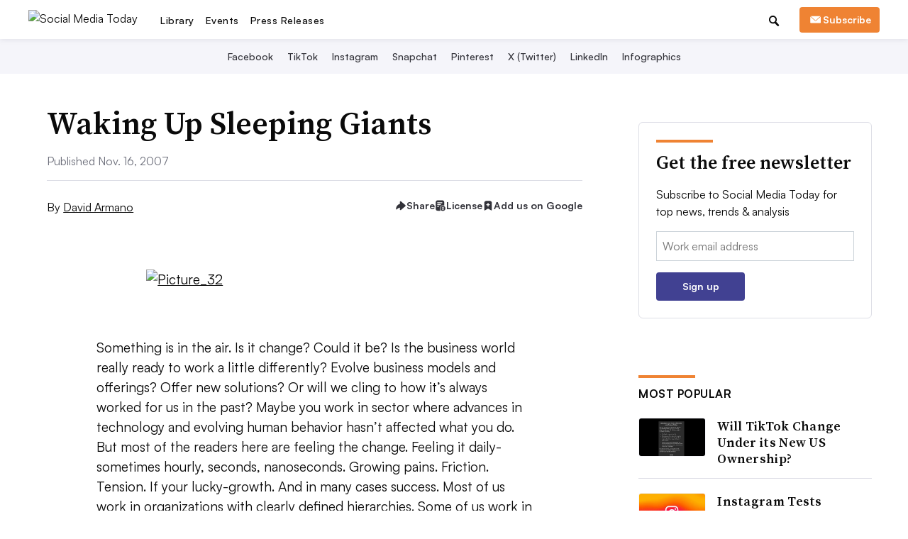

--- FILE ---
content_type: text/html; charset=utf-8
request_url: https://www.google.com/recaptcha/api2/aframe
body_size: 268
content:
<!DOCTYPE HTML><html><head><meta http-equiv="content-type" content="text/html; charset=UTF-8"></head><body><script nonce="wzrLvXg17O_LFQNwd7ihxw">/** Anti-fraud and anti-abuse applications only. See google.com/recaptcha */ try{var clients={'sodar':'https://pagead2.googlesyndication.com/pagead/sodar?'};window.addEventListener("message",function(a){try{if(a.source===window.parent){var b=JSON.parse(a.data);var c=clients[b['id']];if(c){var d=document.createElement('img');d.src=c+b['params']+'&rc='+(localStorage.getItem("rc::a")?sessionStorage.getItem("rc::b"):"");window.document.body.appendChild(d);sessionStorage.setItem("rc::e",parseInt(sessionStorage.getItem("rc::e")||0)+1);localStorage.setItem("rc::h",'1769435693534');}}}catch(b){}});window.parent.postMessage("_grecaptcha_ready", "*");}catch(b){}</script></body></html>

--- FILE ---
content_type: application/javascript; charset=utf-8
request_url: https://fundingchoicesmessages.google.com/f/AGSKWxWSn3YGuv-cV8z7W5WksWSVC6JIi4h7o-6iRMr2IbHWgJKDu4jtE0fR3m4Hn0SpsNqOOMq4oIfpW_P8h5jLR7NiCI_Ow9RRU73cvSyPA1zEXME6SKf6W43G9OIVyEzMtpPxdnMqIzHqaJazBKqOLS0yVDYXiOcjx1Ls-z_NHHSnI-UHHA6c7o-t0eNg/_-printhousead-/datomata.widget.js/adv/box-/advertbanner./banner-ad.
body_size: -1288
content:
window['53e28f8f-29dd-4feb-a8ae-833d6171d1d5'] = true;

--- FILE ---
content_type: text/javascript; charset="utf-8"
request_url: https://www.socialmediatoday.com/static/js/dist/prestitialForecastingMode.bundle.js?430316230126
body_size: 143
content:
!function(){var e={},t={};function i(n){var o=t[n];if(void 0!==o)return o.exports;var r=t[n]={exports:{}};return e[n](r,r.exports,i),r.exports}function n(){return window.innerWidth>640&&window.innerHeight>640&&-1===document.cookie.indexOf("_prestitialViewed")&&-1===window.location.href.indexOf("?prestitial_skip")&&!window.location.href.includes("/search/")}function o(){-1===document.cookie.indexOf("_prestitialViewed")&&function(e,t,i){var n=new Date;n.setDate(n.getDate()+i);var o="".concat(e,"=").concat(encodeURIComponent(t));null!==i&&(o+=";expires=".concat(n.toUTCString())),o+="; path=/",document.cookie=o}("_prestitialViewed",Date.now(),window.days_between_prestitial)}i.rv=function(){return"1.5.2"},i.ruid="bundler=rspack@1.5.2";var r=0;!function e(){if(window.googletag&&"function"==typeof window.googletag.defineSlot)!function(){if(n()){var e="".concat(window.dfp_ad_unit_prefix,"prestitial");window.googletag.defineSlot(e,[[500,300],[640,480]],"paychekgoeshere").addService(googletag.pubads()),o()}}();else{if(!(r<10))throw new Error("googletag.defineSlot is not defined max retries reached");setTimeout(e,1e3),r+=1}}()}();
//# sourceMappingURL=prestitialForecastingMode.bundle.js.map

--- FILE ---
content_type: application/javascript; charset=utf-8
request_url: https://fundingchoicesmessages.google.com/f/AGSKWxWYM3nxyzWeLQxBiGWkEBxSfWnUUB7aDzzRkLFckikI2jd7QCCmRrAkfaKHdUAqUM96KktbFyac5BmydLAYe9MGwjq-7v-x2HHHVUZhqIoBRW-IN0cvS7--AkvndHPibYpQaPYMxg==?fccs=W251bGwsbnVsbCxudWxsLG51bGwsbnVsbCxudWxsLFsxNzY5NDM1Njc4LDY2OTAwMDAwMF0sbnVsbCxudWxsLG51bGwsW251bGwsWzcsNl0sbnVsbCxudWxsLG51bGwsbnVsbCxudWxsLG51bGwsbnVsbCxudWxsLG51bGwsMV0sImh0dHBzOi8vd3d3LnNvY2lhbG1lZGlhdG9kYXkuY29tL25ld3Mvd2FraW5nLXVwLXNsZWVwaW5nLWdpYW50cy80OTY1MDEvIixudWxsLFtbOCwiazYxUEJqbWs2TzAiXSxbOSwiZW4tVVMiXSxbMTYsIlsxLDEsMV0iXSxbMTksIjIiXSxbMTcsIlswXSJdLFsyNCwiIl0sWzI5LCJmYWxzZSJdXV0
body_size: 117
content:
if (typeof __googlefc.fcKernelManager.run === 'function') {"use strict";this.default_ContributorServingResponseClientJs=this.default_ContributorServingResponseClientJs||{};(function(_){var window=this;
try{
var qp=function(a){this.A=_.t(a)};_.u(qp,_.J);var rp=function(a){this.A=_.t(a)};_.u(rp,_.J);rp.prototype.getWhitelistStatus=function(){return _.F(this,2)};var sp=function(a){this.A=_.t(a)};_.u(sp,_.J);var tp=_.ed(sp),up=function(a,b,c){this.B=a;this.j=_.A(b,qp,1);this.l=_.A(b,_.Pk,3);this.F=_.A(b,rp,4);a=this.B.location.hostname;this.D=_.Fg(this.j,2)&&_.O(this.j,2)!==""?_.O(this.j,2):a;a=new _.Qg(_.Qk(this.l));this.C=new _.dh(_.q.document,this.D,a);this.console=null;this.o=new _.mp(this.B,c,a)};
up.prototype.run=function(){if(_.O(this.j,3)){var a=this.C,b=_.O(this.j,3),c=_.fh(a),d=new _.Wg;b=_.hg(d,1,b);c=_.C(c,1,b);_.jh(a,c)}else _.gh(this.C,"FCNEC");_.op(this.o,_.A(this.l,_.De,1),this.l.getDefaultConsentRevocationText(),this.l.getDefaultConsentRevocationCloseText(),this.l.getDefaultConsentRevocationAttestationText(),this.D);_.pp(this.o,_.F(this.F,1),this.F.getWhitelistStatus());var e;a=(e=this.B.googlefc)==null?void 0:e.__executeManualDeployment;a!==void 0&&typeof a==="function"&&_.To(this.o.G,
"manualDeploymentApi")};var vp=function(){};vp.prototype.run=function(a,b,c){var d;return _.v(function(e){d=tp(b);(new up(a,d,c)).run();return e.return({})})};_.Tk(7,new vp);
}catch(e){_._DumpException(e)}
}).call(this,this.default_ContributorServingResponseClientJs);
// Google Inc.

//# sourceURL=/_/mss/boq-content-ads-contributor/_/js/k=boq-content-ads-contributor.ContributorServingResponseClientJs.en_US.k61PBjmk6O0.es5.O/d=1/exm=ad_blocking_detection_executable,kernel_loader,loader_js_executable/ed=1/rs=AJlcJMztj-kAdg6DB63MlSG3pP52LjSptg/m=cookie_refresh_executable
__googlefc.fcKernelManager.run('\x5b\x5b\x5b7,\x22\x5b\x5bnull,\\\x22socialmediatoday.com\\\x22,\\\x22AKsRol9Zm-j4FNPXGbA9elQVeqYLAiFESTIDnCS_4XL2mnYUCdy1b3SA0AHlbV5QvjXpd3arA24ehp4UQe12uIyZjgJhYsrmWGAV-F7raEZU8j9gc9iYuHPiS-LNMTQW9xEy6JBn4bpeT6gJ0jLjW9VhkhUX01B9rg\\\\u003d\\\\u003d\\\x22\x5d,null,\x5b\x5bnull,null,null,\\\x22https:\/\/fundingchoicesmessages.google.com\/f\/AGSKWxVIp3nf775x2EhvqHd3X4xntvOux4iLO-pO9UOcvppuKboxeSaKFpKEdelHIvfNW7MF9Z-fAxFeqZA64bVaDqIt7oAKAbDAO2jcU-YS2hR3QgiagLwsMDdA_3t2ydbWO9HdmVRtPg\\\\u003d\\\\u003d\\\x22\x5d,null,null,\x5bnull,null,null,\\\x22https:\/\/fundingchoicesmessages.google.com\/el\/AGSKWxVXzycPt5d7iAErk04sY-571tBsGDzq44gjlRhJi8qQPZ6q8MV3nJelx3QJvHoT2WLcAaYCHhyGAaTtjlbncgCOmVc1JYyu0X_FbQXzdOkAhnxOuHD2HCySBAsPNIt3iDhCzNtV5g\\\\u003d\\\\u003d\\\x22\x5d,null,\x5bnull,\x5b7,6\x5d,null,null,null,null,null,null,null,null,null,1\x5d\x5d,\x5b3,1\x5d\x5d\x22\x5d\x5d,\x5bnull,null,null,\x22https:\/\/fundingchoicesmessages.google.com\/f\/AGSKWxVN1ePzRZpXKzf-1ciO-9Bom07MFWEqvCl6hRg3tGQmeT7tU6eOpotKxRNKN4uUoVGAhuo2ApVSCIc4MXwuV3eYK1roIFEbiXb5-qcq5A0Sv61WKLjaOLjRYAvUu-RKDSOUniQWeQ\\u003d\\u003d\x22\x5d\x5d');}